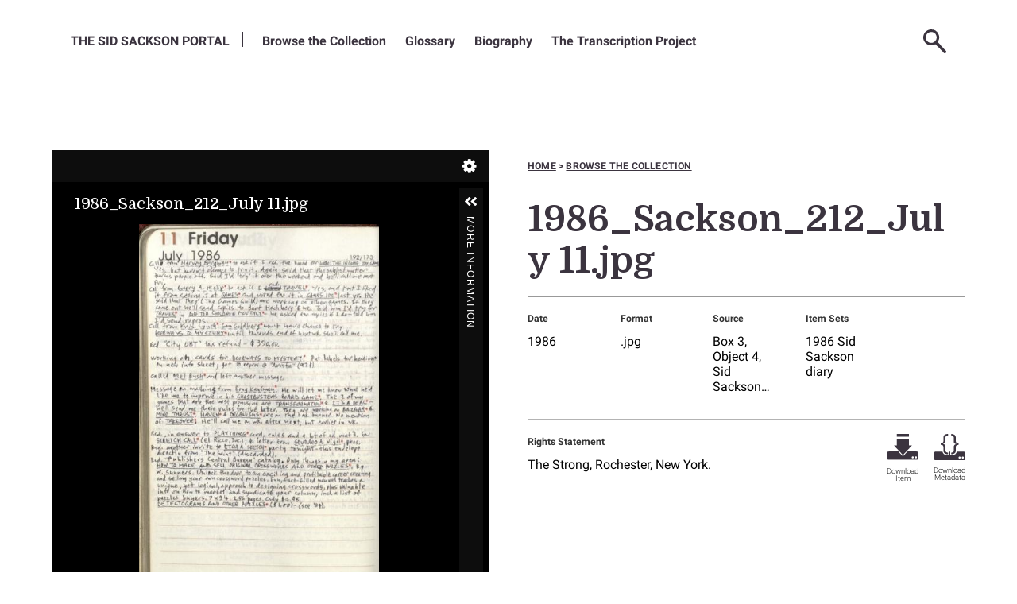

--- FILE ---
content_type: text/html; charset=UTF-8
request_url: https://sacksonportal.museumofplay.org/s/sackson-portal/item/22337
body_size: 16462
content:
<! -- START OF /LAYOUT/LAYOUT.PHTML -->
<!DOCTYPE html><html lang="en-US">    <head>
        <!-- Google Tag Manager -->
        <script>(function(w,d,s,l,i){w[l]=w[l]||[];w[l].push({'gtm.start':
        new Date().getTime(),event:'gtm.js'});var f=d.getElementsByTagName(s)[0],
        j=d.createElement(s),dl=l!='dataLayer'?'&l='+l:'';j.async=true;j.src=
        'https://www.googletagmanager.com/gtm.js?id='+i+dl;f.parentNode.insertBefore(j,f);
        })(window,document,'script','dataLayer','GTM-N23K88G');</script>
        <!-- End Google Tag Manager -->

        <link rel="preconnect" href="https://fonts.googleapis.com">
        <link rel="preconnect" href="https://fonts.gstatic.com" crossorigin>
        <link href="https://fonts.googleapis.com/css2?family=Domine:wght@400..700&family=Roboto:ital,wght@0,100..900;1,100..900&display=swap" rel="stylesheet">

        <meta charset="utf-8">
<meta name="viewport" content="width&#x3D;device-width,&#x20;initial-scale&#x3D;1">        <title>The Sackson Portal · 1986_Sackson_212_July 11.jpg · Sackson Portal</title>        <link rel="icon">
<link href="&#x2F;application&#x2F;asset&#x2F;css&#x2F;iconfonts.css&#x3F;v&#x3D;4.1.0" media="screen" rel="stylesheet" type="text&#x2F;css">
<link href="&#x2F;themes&#x2F;sackson-v2&#x2F;asset&#x2F;css&#x2F;vendor.min.css&#x3F;v&#x3D;0.1" media="screen" rel="stylesheet" type="text&#x2F;css">
<link href="&#x2F;modules&#x2F;UniversalViewer&#x2F;asset&#x2F;vendor&#x2F;uv&#x2F;uv.css&#x3F;v&#x3D;3.6.9" media="screen" rel="stylesheet" type="text&#x2F;css">
<link href="&#x2F;modules&#x2F;UniversalViewer&#x2F;asset&#x2F;css&#x2F;universal-viewer.css&#x3F;v&#x3D;3.6.9" media="screen" rel="stylesheet" type="text&#x2F;css">
<link href="&#x2F;themes&#x2F;sackson-v2&#x2F;asset&#x2F;css&#x2F;style.min.css&#x3F;v&#x3D;0.1" media="screen" rel="stylesheet" type="text&#x2F;css">                <script  src="https&#x3A;&#x2F;&#x2F;code.jquery.com&#x2F;jquery-3.6.2.min.js"></script>
<script  src="&#x2F;themes&#x2F;sackson-v2&#x2F;asset&#x2F;js&#x2F;vendor.js&#x3F;v&#x3D;0.1"></script>
<script  src="&#x2F;application&#x2F;asset&#x2F;js&#x2F;global.js&#x3F;v&#x3D;4.1.0"></script>
<script  src="&#x2F;themes&#x2F;sackson-v2&#x2F;asset&#x2F;js&#x2F;default.min.js&#x3F;v&#x3D;0.1"></script>
<script  defer="defer" src="&#x2F;modules&#x2F;UniversalViewer&#x2F;asset&#x2F;vendor&#x2F;uv&#x2F;umd&#x2F;UV.js&#x3F;v&#x3D;3.6.9"></script>
<script  defer="defer" src="&#x2F;modules&#x2F;UniversalViewer&#x2F;asset&#x2F;js&#x2F;uv.js&#x3F;v&#x3D;3.6.9"></script>
<script >
    //<!--
    if (typeof uvConfigs === 'undefined') {
    var uvConfigs = [];
}
uvConfigs.push({
    "id": "uv-1",
    "root": "/modules/UniversalViewer/asset/vendor/uv/",
    "manifest": "https://sacksonportal.museumofplay.org/iiif/2/22337/manifest",
    "configUri": "/modules/UniversalViewer/asset/universal-viewer/uv-config.json",
    "embedded": false
});
    //-->
</script>
<script  async="async" src="https&#x3A;&#x2F;&#x2F;www.googletagmanager.com&#x2F;gtag&#x2F;js&#x3F;id&#x3D;G-QM7C52W0XV"></script>
<script >
    //<!--
    
                    
                      window.dataLayer = window.dataLayer || [];
                      function gtag(){dataLayer.push(arguments);}
                      gtag('js', new Date());
                    
                      gtag('config', 'G-QM7C52W0XV');
    //-->
</script>    

    </head>

    <body class="item&#x20;resource&#x20;show">        <!-- Google Tag Manager (noscript) -->
        <noscript><iframe src="https://www.googletagmanager.com/ns.html?id=GTM-N23K88G" height="0" width="0" style="display:none;visibility:hidden"></iframe></noscript>
        <!-- End Google Tag Manager (noscript) -->

        <div class="full"> </div>
        <header class="full">
            <!--DESKTOP MENU START-->
            <nav class="desktop-nav" aria-label="menu"> 
                <ul class="navigation">
    <li>
        <a href="&#x2F;s&#x2F;sackson-portal&#x2F;page&#x2F;welcome">The Sid Sackson Portal</a>
    </li>
    <li>
        <a href="&#x2F;s&#x2F;sackson-portal&#x2F;item">Browse the Collection</a>
    </li>
    <li>
        <a href="&#x2F;s&#x2F;sackson-portal&#x2F;page&#x2F;glossary-people">Glossary</a>
        <ul>
            <li>
                <a href="&#x2F;s&#x2F;sackson-portal&#x2F;page&#x2F;glossary-games">Games</a>
            </li>
            <li>
                <a href="&#x2F;s&#x2F;sackson-portal&#x2F;page&#x2F;glossary-other">Other Items and Abbreviations</a>
            </li>
        </ul>
    </li>
    <li>
        <a href="&#x2F;s&#x2F;sackson-portal&#x2F;page&#x2F;biography">Biography</a>
    </li>
    <li>
        <a href="&#x2F;s&#x2F;sackson-portal&#x2F;page&#x2F;transcription-project">The Transcription Project</a>
    </li>
</ul>                <ul class="nav-icons">
                                        <div class="header-search">
                        <! -- START OF /COMMON/SEARCH-FORM.PHTML -->

<form action="/s/sackson-portal/item" id="search-form">
    <input type="text" title='Search Field' name="search" value="" placeholder="Search the Sid Sackson Portal">
    <button type="submit" title="Submit"></button>
</form>
<! -- END OF /COMMON/SEARCH-FORM.PHTML -->
                    </div>
                    <li><a class="nav-icon nav-search" href="#" title="Search"><img alt='spy glass' src=/themes/sackson-v2/asset/img/svg/icon/search.svg?v=0.1></a>
                    </li>
                                          <li><a class="nav-icon nav-user-login" href="/login" title="Log-in"><img alt='user login' src=/themes/sackson-v2/asset/img/svg/icon/user-login.svg?v=0.1></a></li>
                                        <li><a class="nav-icon nav-hamburger" href="#" title="Menu"><img alt='mobile menu' src=/themes/sackson-v2/asset/img/svg/icon/hamburger.svg?v=0.1></a></li>
                </ul>
                <!--SUB MENU CONTAINER-->
                <div class="sub-menu-container"></div> 
                <!--MOBILE MENU START-->
                <div class="mobile-menu" aria-label='Mobile Menu'> 
                    <div class="mobile-icons-container"></div>
                    <div class="sub-menu-title">
                        <p>Menu</p>
                    </div>
                    <ul class="navigation">
    <li>
        <a href="&#x2F;s&#x2F;sackson-portal&#x2F;page&#x2F;welcome">The Sid Sackson Portal</a>
    </li>
    <li>
        <a href="&#x2F;s&#x2F;sackson-portal&#x2F;item">Browse the Collection</a>
    </li>
    <li>
        <a href="&#x2F;s&#x2F;sackson-portal&#x2F;page&#x2F;glossary-people">Glossary</a>
        <ul>
            <li>
                <a href="&#x2F;s&#x2F;sackson-portal&#x2F;page&#x2F;glossary-games">Games</a>
            </li>
            <li>
                <a href="&#x2F;s&#x2F;sackson-portal&#x2F;page&#x2F;glossary-other">Other Items and Abbreviations</a>
            </li>
        </ul>
    </li>
    <li>
        <a href="&#x2F;s&#x2F;sackson-portal&#x2F;page&#x2F;biography">Biography</a>
    </li>
    <li>
        <a href="&#x2F;s&#x2F;sackson-portal&#x2F;page&#x2F;transcription-project">The Transcription Project</a>
    </li>
</ul>                </div> <!--MOBILE MENU END-->
            </nav> <!--DESKTOP MENU END-->
            <!--MOBILE SEARCH FORM START-->
            <div class="mobile-search">
                <! -- START OF /COMMON/SEARCH-FORM.PHTML -->

<form action="/s/sackson-portal/item" id="search-form">
    <input type="text" title='Search Field' name="search" value="" placeholder="Search the Sid Sackson Portal">
    <button type="submit" title="Submit"></button>
</form>
<! -- END OF /COMMON/SEARCH-FORM.PHTML -->
            </div> <!--MOBILE SEARCH FORM END-->
        </header>
       
        
        <section id='splash' class='full'></section>
        <section id='primary-content'>
            <a name='main-content'></a>
            <main>
              <div id='content-stack' contentstack>
                

<div class='item-container'>
  <div class='item-viewer'>
    
<div id="uv-1" class="uv universal-viewer viewer"></div>

  </div>
  <div class='item-info item-text'>
    <div class="wayfinding">
      <a href="/s/sackson-portal">Home</a>
      <span>></span>
      <a href="/s/sackson-portal/item">Browse the collection</a>
    </div>
    <header>
      <h1><span class="title">1986_Sackson_212_July 11.jpg</span></h1>    </header>
        
        <div class='key-metadata'>
      <div class='metadata-list metadata-list-top'>
        
        <div class='property' data-term='dcterms:date'>
   <div class='metadata-label'>Date</div>    <div class='values'>       <div class='value'>1986</div>    </div></div><div class='property' data-term='dcterms:format'>
   <div class='metadata-label'>Format</div>    <div class='values'>       <div class='value'>.jpg</div>    </div></div><div class='property' data-term='dcterms:source'>
   <div class='metadata-label'>Source</div>    <div class='values'>       <div class='value'>Box 3, Object 4, Sid Sackson collection</div>    </div></div>        <div class="property">
                        <div class="label label-item-info metadata-label">Item sets</div>
                <div class="value"><a class="item-set-link-top" href="/s/sackson-portal/item-set/17701">1986 Sid Sackson diary</a></div>
                        </div>
      </div> 
    </div>
    <div class='rights'>
              <div class='rights-statement'>
          <p class="metadata-label">Rights Statement</p>
          <p class="metadata-value">The Strong, Rochester, New York.</p>
        </div>
            <div class=download-icons>
        <div class='download-item'>
                    <a class='icon-ui' href='https://sacksonportal.museumofplay.org/files/original/677278599958bdb8ab9738255e92934db36eebba.jpg'  download="677278599958bdb8ab9738255e92934db36eebba.jpg">
              <img alt='thick arrow pointing downward' class='download-img' src='/themes/sackson-v2/asset/img/svg/icon/download.svg?v=0.1'>
              <span>Download Item</span>
          </a>
        </div>
        <div class='download-metadata'>
          <a class='icon-ui' target="_blank" type='application/json' href='https://sacksonportal.museumofplay.org/api/items/22337' download='metadata-1986_sackson_212_july_11.jpg.json'>
              <img alt='curly brackets' class='download-img' src='/themes/sackson-v2/asset/img/svg/icon/download-metadata.svg?v=0.1'>
              <span>Download Metadata</span>
          </a>
        </div>
      </div> 
    </div>

  </div> 
</div>
<div class='item-metadata-block'>
  <header>
    <h2>Full Metadata</h23>
      <img alt='' class="triple-circle-hex" src=/themes/sackson-v2/asset/img/png/ornaments/1x/triple-circle-hex.png?v=0.1>
    <div class='subtitle'>1986_Sackson_212_July 11.jpg</div>
  </header>
  
  <div class='metadata-list'>
        <div class="property" data-term="dcterms:title" >
        <div class="metadata-label">
                Title                        </div>
        <div class="values">
                                <div class="value" lang="">
                                1986_Sackson_212_July 11.jpg            </div>
                                <div class="value" lang="">
                                Sid Sackson            </div>
                </div>
    </div>
    <div class="property" data-term="dcterms:date" >
        <div class="metadata-label">
                Date                        </div>
        <div class="values">
                                <div class="value" lang="">
                                1986            </div>
                </div>
    </div>
    <div class="property" data-term="dcterms:type" >
        <div class="metadata-label">
                Type                        </div>
        <div class="values">
                                <div class="value" lang="">
                                image            </div>
                </div>
    </div>
    <div class="property" data-term="dcterms:format" >
        <div class="metadata-label">
                Format                        </div>
        <div class="values">
                                <div class="value" lang="">
                                .jpg            </div>
                </div>
    </div>
    <div class="property" data-term="dcterms:source" >
        <div class="metadata-label">
                Source                        </div>
        <div class="values">
                                <div class="value" lang="">
                                Box 3, Object 4, Sid Sackson collection            </div>
                </div>
    </div>
    <div class="property" data-term="dcterms:language" >
        <div class="metadata-label">
                Language                        </div>
        <div class="values">
                                <div class="value" lang="">
                                English            </div>
                </div>
    </div>
    <div class="property" data-term="dcterms:coverage" >
        <div class="metadata-label">
                Coverage                        </div>
        <div class="values">
                                <div class="value" lang="">
                                1986            </div>
                </div>
    </div>
    <div class="property" data-term="dcterms:rights" >
        <div class="metadata-label">
                Rights                        </div>
        <div class="values">
                                <div class="value" lang="">
                                The Strong, Rochester, New York.            </div>
                </div>
    </div>
    <div class="property">
                        <div class="metadata-label">Item sets</div>
                <div class="value"><a class="item-set-link" href="/s/sackson-portal/item-set/17701">1986 Sid Sackson diary</a></div>
                    </div>
  </div>


</div>

<div class="transcription-block">
  <img class="transcription-ornament" src="/themes/sackson-v2/asset/img/svg/ornaments/double-hex-text.svg?v=0.1" alt="">
  <h2>Transcript</h2>
  <p class="transcript-note"></p>
  <hr>
  <div class="transcription-text">
            <p class="no-transcription">Transcription not available.</p>
       
  </div>
  <div class="transcription-link">
      </div>

</div>
              </div>
            </main>
        </section>
        <section id='feature-tier-1' class='full'></section>
        <section id='feature-tier-2' class='full'></section>
        <section id='feature-tier-3' class='full'></section>
        <section class='full'>
            <div>
            <div id='secondary-content' style="display:none"></div>
            </div>
        </section>
        <footer class="full">
            <section class="footer-content">
                <div class="sackson-mark">
                    <img alt="the-sid-sackson-portal-mark" src="/themes/sackson-v2/asset/img/png/marks/1x/portal_mark_reversed.png?v=0.1">
                </div>
                <div class="vertical"></div>
                <div class="strong-container">
                    <div class="strong-mark">
                        <img alt="strong-museum-mark" src="/themes/sackson-v2/asset/img/png/marks/1x/strong_museum_mark.png?v=0.1">
                    </div>
                    <div class="strong-text">
                        <p class="title">The Strong Museum of Play</p>
                        <p>One Manhattan Square<br>
                            Rochester, NY 14607<br>
                            585-263-2700<br>
                            <a href="mailto:info@museumofplay.org">info@museumofplay.org</a>
                        </p>
                    </div>
                </div>
                <div class="vertical"></div>
                <div class="footer-main">
                    <div class="footer--text">  
                                            </div>
                    <div class="footer--links">
                                            </div>
                </div>
                <div class="vertical mobileline"></div>
                <div class="footer--logo">
                    <img alt="national-archives-mark" src="/themes/sackson-v2/asset/img/png/marks/1x/national_archives_reversed.png?v=0.1">
                </div>
            </section>
        </footer>
    </body>
</html>
<! -- END OF /LAYOUT/LAYOUT.PHTML -->


--- FILE ---
content_type: text/plain
request_url: https://www.google-analytics.com/j/collect?v=1&_v=j102&a=131167558&t=pageview&_s=1&dl=https%3A%2F%2Fsacksonportal.museumofplay.org%2Fs%2Fsackson-portal%2Fitem%2F22337&ul=en-us%40posix&dt=The%20Sackson%20Portal%20%C2%B7%201986_Sackson_212_July%2011.jpg%20%C2%B7%20Sackson%20Portal&sr=1280x720&vp=1280x720&_u=YADAAAABAAAAAC~&jid=13764656&gjid=1095661708&cid=2078971472.1768467608&tid=UA-2246766-1&_gid=440237570.1768467609&_r=1&_slc=1&gtm=45He61e0h2n81N23K88Gv855956419za200zd855956419&gcd=13l3l3l3l1l1&dma=0&tag_exp=103116026~103200004~104527906~104528501~104684208~104684211~105391253~115495939~115616985~115938465~115938468~115985660~116682875~116744866~116910503~117041587&z=1131823526
body_size: -455
content:
2,cG-QM7C52W0XV